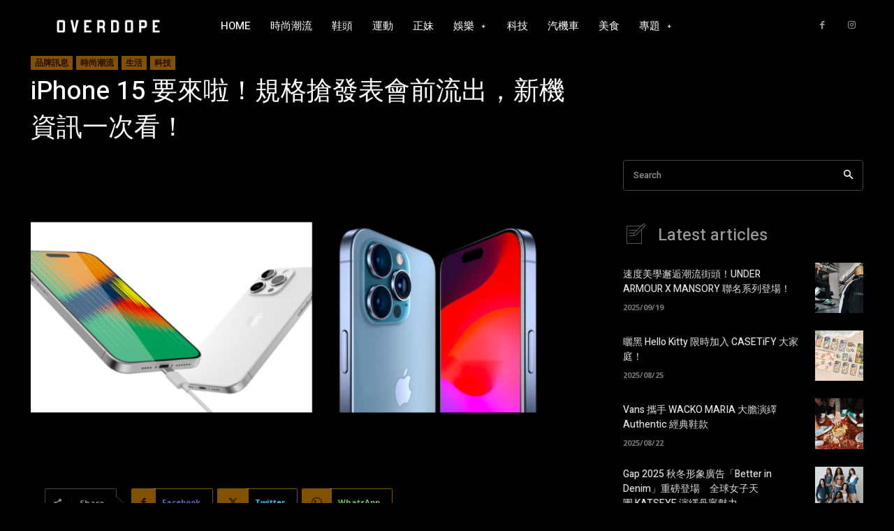

--- FILE ---
content_type: text/html; charset=UTF-8
request_url: https://overdope.com/wp-admin/admin-ajax.php?td_theme_name=Newspaper&v=12.6.1
body_size: 24
content:
{"510939":193}

--- FILE ---
content_type: text/plain
request_url: https://www.google-analytics.com/j/collect?v=1&_v=j102&a=212437527&t=pageview&_s=1&dl=https%3A%2F%2Foverdope.com%2Farchives%2F510939&ul=en-us%40posix&dt=iPhone%2015%20%E8%A6%81%E4%BE%86%E5%95%A6%EF%BC%81%E8%A6%8F%E6%A0%BC%E6%90%B6%E7%99%BC%E8%A1%A8%E6%9C%83%E5%89%8D%E6%B5%81%E5%87%BA%EF%BC%8C%E6%96%B0%E6%A9%9F%E8%B3%87%E8%A8%8A%E4%B8%80%E6%AC%A1%E7%9C%8B%EF%BC%81%20%7C%20OVERDOPE%20%E8%8F%AF%E4%BA%BA%E9%A6%96%E5%B8%AD%E7%B7%9A%E4%B8%8A%E6%99%82%E5%B0%9A%E6%BD%AE%E6%B5%81%E9%9B%9C%E8%AA%8C&sr=1280x720&vp=1280x720&_u=YEBAAEABAAAAACAAI~&jid=1503294436&gjid=379303047&cid=681001439.1769047498&tid=UA-4909236-1&_gid=793807654.1769047498&_r=1&_slc=1&cd1=Momoka&z=373422151
body_size: -449
content:
2,cG-WYHCZK0Y1X